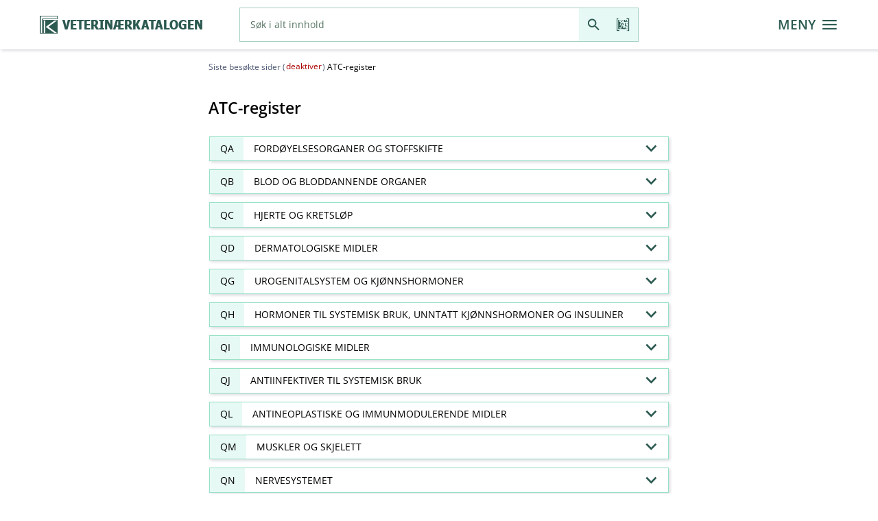

--- FILE ---
content_type: text/html;charset=UTF-8
request_url: https://www.felleskatalogen.no/medisin-vet/atc-register/;jsessionid=1KEWPPmL44LWpLEUpyJK8XbvbT8EmoOYMvY6w56V.fkweb-live-fkweb-live-5c57d57f7-z7fm5
body_size: 17378
content:
<!doctype html>
<html lang="no">
 <head>
  <meta charset="UTF-8">
  <meta http-equiv="X-UA-Compatible" content="IE=edge,chrome=1">
  <meta content="IE=edge,chrome=1" http-equiv="X-UA-Compatible">
  <meta content="text/html; charset=UTF-8" http-equiv="Content-Type">
  <meta content="no_NO, no" name="Content-Language">
  <meta content="yes" name="apple-mobile-web-app-capable">
  <meta content="telephone=no" name="format-detection">
  <meta content="width=device-width" name="viewport">
  <meta content="FELLESKATALOGEN" name="author">
  <link rel="apple-touch-icon" href="/resources/image/fk-logo-icon-f63fac106422b12d6e1d33e4866b7523.png;jsessionid=36DXdqAPBGO_9DND0c5A-aJgKPlfzM_6w_LXwzpx.fkweb-live-fkweb-live-56754cd68d-gj746">
  <link rel="shortcut icon" href="/resources/image/favicon-3e1c9cb15db9d84eb76955e8fa816763.ico;jsessionid=36DXdqAPBGO_9DND0c5A-aJgKPlfzM_6w_LXwzpx.fkweb-live-fkweb-live-56754cd68d-gj746" type="image/x-icon">
  <link rel="icon" href="/resources/image/favicon-3e1c9cb15db9d84eb76955e8fa816763.ico;jsessionid=36DXdqAPBGO_9DND0c5A-aJgKPlfzM_6w_LXwzpx.fkweb-live-fkweb-live-56754cd68d-gj746" type="image/x-icon">
  <link rel="canonical" href="/medisin-vet/atc-register/">
  <meta name="robots" content="index, follow">
  <meta name="googlebot" content="index, follow">
  <meta name="verify-v1" content="ih0yzSQJSe+GdBbpOMFbz+HXsT6cmlB4xw6F4SW2mCs=">
  <meta name="google-site-verification" content="p0cDOlXJC5udKQ08gaK5X63hC7NDEYvqkadmeH6GmME">
  <title>ATC-register - Veterinærkatalogen</title>
  <meta name="description" content="ATC-register - alfabetisk oversikt">
  <script>
      window.parameterObjects = [
          "requestParameters",
          "requestUrls"
      ];
  </script>
  <script>
      window.printStyles = [
          "/resources/dist/components.min.css",
          "/resources/dist/styles.min.css",
          "/resources/dist/print.min.css"
      ];
      window.printStylesLegacy = [
          "/resources/dist/components.min.css",
          "/resources/dist/component-legacy.min.css",
          "/resources/dist/styles.min.css",
          "/resources/dist/styles-legacy.min.css",
          "/resources/dist/print.min.css"
      ];
  </script>
  <script>

      window.requestUrls = {
          "serverUrl": "",
          "contextUrl": "\/medisin-vet",
          "streamServerPath": "https:\/\/www.felleskatalogen.no\/media",
          "searchUrl": "\/medisin-vet\/internsok",
          "ordbokREST": "\/medisin-vet\/rest\/ordbok",
          "nlhREST": "\/medisin-vet\/rest\/nlh",
          "apotekPredictiveREST": "\/medisin-vet\/rest\/apotek\/internsok",
          "apotekSearchUrl": "\/medisin-vet\/apotek\/internsok",
          "predictiveREST": "\/medisin-vet\/rest\/internsok",
          "antidopingPredictiveREST": "\/medisin-vet\/rest\/doping",
          "antidopingSearchUrl": "\/medisin-vet\/doping",
          "piaBegrepPredictiveREST": "\/medisin-vet\/rest\/identifikasjon",
          "interactionPredictiveREST": "\/medisin-vet\/rest\/interaksjon",
          "bivirkningOrganklassePredictiveREST": "\/medisin-vet\/rest\/bivirkning-sok\/organklasse",
          "bivirkningPreparatePredictiveREST": "\/medisin-vet\/rest\/bivirkning-sok\/preparate",
          "bivirkningPreparateBarcodeREST": "\/medisin-vet\/rest\/bivirkning-sok\/code",
          "risikoPreparatePredictiveREST": "\/medisin-vet\/rest\/risikolegemidler-sok\/preparate",
          "forgiftningREST": "\/medisin-vet\/rest\/forgiftninger",
          "atcREST": "\/medisin-vet\/rest\/atc-register",
          "forgiftningAtcREST": "\/medisin-vet\/rest\/forgiftninger\/atc",
          "miljoAtcREST": "\/medisin-vet\/rest\/miljo\/atc",
          "formelAtcREST": "\/medisin-vet\/rest\/formelregister",
          "videoREST": "\/medisin-vet\/film\/",
          "audioREST": "\/medisin-vet\/audio\/",
          "pkvREST": "\/medisin-vet\/rest\/pasienter",
          "pkvPredictiveREST": "\/medisin-vet\/rest\/pkv\/internsok",
          "ammingKategoriURL": "\/medisin-vet\/amming\/om?avsnitt=gk-08-amming-5674",
          "barcodeScanREST": "\/medisin-vet\/rest\/pasienter",
          "slideshowREST": "\/medisin-vet\/bildefremvisning",
          "tipsURL": "\/medisin-vet\/rest\/tips",
          "tjenesterUrl": "\/tjenester"
      };
  </script>
  <script>

      window.requestParameters = {
          "isIE": false,
          "isVet": true,
          "mapsEnabled": true,
          "googleApiKey": "AIzaSyC6lLkIRxC-5jLytmmuy0Qbu5vWpDAhwwY",
          "leseWebLicence": "lkdsf87645asdf",
          "filmsEnabled": true,
          "soundsEnabled": true,
          "googleAnalyticsEnabled": true,
          "googleAnalyticsId": "G-C0DLWVZSPS",
          "domainName": "felleskatalogen.no",
          "errorCode": null,
          "avsnitt": null,
          "highlightRegExp": null,
          "highlight": 1,
          "begrep":  1,
          "printFontSize": 10,
          "linkState": 1,
          "deltaXmlSelector": ".deltaxml-difference-container:visible",
          "logLevel": "DEBUG",
          "uploadFileSize": 10000000,
          "uploadFileQuantity": 5
      };
  </script>
  <script>

      window.I18N = {
          "buttonBack": "Tilbake",
          "noVideoInOfflineModeText": "Videoinnhold er kun tilgjengelig i online-modus",
          "noAudioInOfflineModeText": "Audioinnhold er kun tilgjengelig i online-modus",
          "noFileSelected": "No selected file to upload",
          "callConfirm": "Ring dette nummeret?",
          "externalOpenConfirm": "Du forlater n\u00E5 Felleskatalogens nettside, og overf\u00F8res til legemiddelprodusentens omtale av legemidlet. \nInformasjonen er beregnet for helsepersonell. Vil du fortsette?",
          "virkestoff": "(virkestoff)",
          "virkestoffForm": "??lbl.link.type.virkestoff.form_en_US??",
          "virkestoffFormStyrke": "(virkestoff-form-styrke)",
          "begrep": "(bruksomr\u00E5de)",
          "indikasjon": "(indikasjon)",
          "place": "(place)",
          "area": "(area)",
          "noResult":  "Ingen treff",
          "dopingGREEN": "Ikke forbudt",
          "dopingRED": "Forbudt \u00E5 bruke",
          "dopingYELLOW": "Forbudt med visse unntak\/restriksjoner",
          "dopingNOT_SPECIFIED": "Dopingklassifisering forel\u00F8pig",
          "godkjenningsfritak": "(godkjenningsfritak)",
          "graviditetTabellDokumentasjon": "??graviditet.tabell.dokumentasjon_en_US??",
          "ammingTabellDescr": "Overgang til morsmelk angis som minimal (< 2 %), liten (2-5 %), moderat (5-10 %) eller h\u00F8y (10-50 %) basert p\u00E5 fraksjon av morens dose\/kg kroppsvekt som barnet tilf\u00F8res. (Barnets relative dose.) Over 3-4 ukers bruk ansees som langtidsbehandling.",
          "closeButton": "LUKK",
          "cancelButton": "AVBRYT",
          "deleteButton": "T\u00F8m",
          "reloadButton": "Reload",
          "sendButton": "Send",
          "searchButton": "S\u00F8k",
          "printButton": "Utskrift",
          "saveButton": "Lagre",
          "okButton": "OK",
          "modalAnchor": "Start av den modale kroppen",
          "fjern": "FJERN",
          "bardodeNotFound": "Strekkoden er ikke gjenkjent.",
          "bardodeNotIdentified": "Strekkoden ble ikke gjenkjent. Vennligst pr\u00F8v igjen.",
          "bardodeDialogTitle": "Skann kode p\u00E5 pakning",
          "predictiveClosed": "Autofullf\u00F8ring lukket",
          "predictiveOpened": "Autofullf\u00F8ring har forslag\u00A0",
          "predictiveControlls": "N\u00E5r autofullf\u00F8ring har forslag, bruk opp og ned piler for \u00E5 navigere mellom forslagene og enter for \u00E5 velge, bruk escape for \u00E5 lukke, bruk tab for \u00E5 g\u00E5 til s\u00F8ke-knappen, og velge forslaget som er fokusert. Ved bruk av ber\u00F8ringsskjerm, utforsk ved ber\u00F8ring eller ved sveipende bevegelse.",
          "selectClosed": "Valg lukket",
          "selectOpened": "Valg har forslag\u00A0",
          "selectControlls": "Bruk opp og ned piler for \u00E5 navigere mellom forslagene og enter for \u00E5 velge, bruk escape for \u00E5 lukke, bruk tab for \u00E5 g\u00E5 til s\u00F8ke-knappen, og velge forslaget som er fokusert. Ved bruk av ber\u00F8ringsskjerm, utforsk ved ber\u00F8ring eller ved sveipende bevegelse.",
          "kompleteText": "Komplett Felleskatalogtekst",
          "tipsFacebook": "Tips en venn p\u00E5 Facebook",
          "tipsTwitter": "Tips en venn p\u00E5 Twitter",
          "tipsEmail": "Tips en venn p\u00E5 e-post",
          "tipsEmailFromField": "Fra (e-postadresse)*",
          "tipsEmailToField": "Til (e-postadresse)*",
          "tipsMessage": "Melding*",
          "tipsCaptcha": "Angi bildetekst*",
          "settingsOrdbok": "Tillat ordforklaring ",
          "settingsBivirkningOrder": "Husk sortering etter Frekvens",
          "settingsPrintFontSizeStatus": "Endre skriftst\u00F8rrelse p\u00E5 utskrift",
          "settingsPrintFont": "Angi skriftst\u00F8rrelse mellom 6 og 15",
          "printFontSizeError":  "Skriftst\u00F8rrelse m\u00E5 v\u00E6re mellom 6 og 15 pkt.",
          "printFailed": "Feil ved utskrift.",
          "settingsBreadcrumb": "Siste bes\u00F8kte sider",
          "gpsError": "Kan ikke finne din n\u00E5v\u00E6rende posisjon.",
          "gpsServiceError": "Geografisk lokalisering st\u00F8ttes ikke av denne nettleseren.",
          "readSection": "Les avsnitt",
          "stopSection": "Stopp opplesing",
          "uploadFileSizeError": "Kan ikke laste opp st\u00F8rre fil enn 10 MB",
          "uploadFileQuantityError": "Kan ikke laste opp mer enn 5 filer",
          "interaksjonBivirkningEnabled":"KJ\u00D8R BIVIRKNINGSS\u00D8K",
          "interaksjonBivirkningDisabled":"Bivirkningss\u00F8k kan ikke kj\u00F8res, da det er lagt til s\u00F8keinput manuelt i interaksjonsanalysen. Fjern manuelt innlagt s\u00F8keinput for \u00E5 kj\u00F8re bivirkningss\u00F8k.",
          "interaksjonRisikoEnabled":"KJ\u00D8R RISIKOLEGEMIDLE",
          "interaksjonRisikoDisabled":"Risikolegemidle kan ikke kj\u00F8res, da det er lagt til s\u00F8keinput manuelt i interaksjonsanalysen. Fjern manuelt innlagt s\u00F8keinput for \u00E5 kj\u00F8re bivirkningss\u00F8k."
      };
  </script>
  <link rel="stylesheet" type="text/css" href="/resources/dist/components.min-fe0239c9ce4a32bc703fb421dd158d76.css;jsessionid=36DXdqAPBGO_9DND0c5A-aJgKPlfzM_6w_LXwzpx.fkweb-live-fkweb-live-56754cd68d-gj746">
  <link rel="stylesheet" type="text/css" href="/resources/dist/fonts-842bd8773d6363d1083253a53785d5aa.css;jsessionid=36DXdqAPBGO_9DND0c5A-aJgKPlfzM_6w_LXwzpx.fkweb-live-fkweb-live-56754cd68d-gj746">
  <link rel="stylesheet" type="text/css" href="/resources/dist/styles.min-71577136494d5417890bbd4ae5a40019.css;jsessionid=36DXdqAPBGO_9DND0c5A-aJgKPlfzM_6w_LXwzpx.fkweb-live-fkweb-live-56754cd68d-gj746">
  <script>

       var pageLoaderConfig = {
           animationLogic: 'fixed',
           showAnimation: false
       };
  </script><!--new relic-->
  <script type="text/javascript">
      ;window.NREUM||(NREUM={});NREUM.init={distributed_tracing:{enabled:true},privacy:{cookies_enabled:true}};
      window.NREUM||(NREUM={}),__nr_require=function(t,e,n){function r(n){if(!e[n]){var o=e[n]={exports:{}};t[n][0].call(o.exports,function(e){var o=t[n][1][e];return r(o||e)},o,o.exports)}return e[n].exports}if("function"==typeof __nr_require)return __nr_require;for(var o=0;o<n.length;o++)r(n[o]);return r}({1:[function(t,e,n){function r(t){try{s.console&&console.log(t)}catch(e){}}var o,i=t("ee"),a=t(29),s={};try{o=localStorage.getItem("__nr_flags").split(","),console&&"function"==typeof console.log&&(s.console=!0,o.indexOf("dev")!==-1&&(s.dev=!0),o.indexOf("nr_dev")!==-1&&(s.nrDev=!0))}catch(c){}s.nrDev&&i.on("internal-error",function(t){r(t.stack)}),s.dev&&i.on("fn-err",function(t,e,n){r(n.stack)}),s.dev&&(r("NR AGENT IN DEVELOPMENT MODE"),r("flags: "+a(s,function(t,e){return t}).join(", ")))},{}],2:[function(t,e,n){function r(t,e,n,r,s){try{l?l-=1:o(s||new UncaughtException(t,e,n),!0)}catch(f){try{i("ierr",[f,c.now(),!0])}catch(d){}}return"function"==typeof u&&u.apply(this,a(arguments))}function UncaughtException(t,e,n){this.message=t||"Uncaught error with no additional information",this.sourceURL=e,this.line=n}function o(t,e){var n=e?null:c.now();i("err",[t,n])}var i=t("handle"),a=t(30),s=t("ee"),c=t("loader"),f=t("gos"),u=window.onerror,d=!1,p="nr@seenError";if(!c.disabled){var l=0;c.features.err=!0,t(1),window.onerror=r;try{throw new Error}catch(h){"stack"in h&&(t(13),t(12),"addEventListener"in window&&t(6),c.xhrWrappable&&t(14),d=!0)}s.on("fn-start",function(t,e,n){d&&(l+=1)}),s.on("fn-err",function(t,e,n){d&&!n[p]&&(f(n,p,function(){return!0}),this.thrown=!0,o(n))}),s.on("fn-end",function(){d&&!this.thrown&&l>0&&(l-=1)}),s.on("internal-error",function(t){i("ierr",[t,c.now(),!0])})}},{}],3:[function(t,e,n){var r=t("loader");r.disabled||(r.features.ins=!0)},{}],4:[function(t,e,n){function r(){L++,C=g.hash,this[u]=y.now()}function o(){L--,g.hash!==C&&i(0,!0);var t=y.now();this[h]=~~this[h]+t-this[u],this[d]=t}function i(t,e){E.emit("newURL",[""+g,e])}function a(t,e){t.on(e,function(){this[e]=y.now()})}var s="-start",c="-end",f="-body",u="fn"+s,d="fn"+c,p="cb"+s,l="cb"+c,h="jsTime",m="fetch",v="addEventListener",w=window,g=w.location,y=t("loader");if(w[v]&&y.xhrWrappable&&!y.disabled){var x=t(10),b=t(11),E=t(8),R=t(6),O=t(13),S=t(7),N=t(14),M=t(9),P=t("ee"),T=P.get("tracer");t(16),y.features.spa=!0;var C,L=0;P.on(u,r),b.on(p,r),M.on(p,r),P.on(d,o),b.on(l,o),M.on(l,o),P.buffer([u,d,"xhr-done","xhr-resolved"]),R.buffer([u]),O.buffer(["setTimeout"+c,"clearTimeout"+s,u]),N.buffer([u,"new-xhr","send-xhr"+s]),S.buffer([m+s,m+"-done",m+f+s,m+f+c]),E.buffer(["newURL"]),x.buffer([u]),b.buffer(["propagate",p,l,"executor-err","resolve"+s]),T.buffer([u,"no-"+u]),M.buffer(["new-jsonp","cb-start","jsonp-error","jsonp-end"]),a(N,"send-xhr"+s),a(P,"xhr-resolved"),a(P,"xhr-done"),a(S,m+s),a(S,m+"-done"),a(M,"new-jsonp"),a(M,"jsonp-end"),a(M,"cb-start"),E.on("pushState-end",i),E.on("replaceState-end",i),w[v]("hashchange",i,!0),w[v]("load",i,!0),w[v]("popstate",function(){i(0,L>1)},!0)}},{}],5:[function(t,e,n){function r(t){}if(window.performance&&window.performance.timing&&window.performance.getEntriesByType){var o=t("ee"),i=t("handle"),a=t(13),s=t(12),c="learResourceTimings",f="addEventListener",u="resourcetimingbufferfull",d="bstResource",p="resource",l="-start",h="-end",m="fn"+l,v="fn"+h,w="bstTimer",g="pushState",y=t("loader");if(!y.disabled){y.features.stn=!0,t(8),"addEventListener"in window&&t(6);var x=NREUM.o.EV;o.on(m,function(t,e){var n=t[0];n instanceof x&&(this.bstStart=y.now())}),o.on(v,function(t,e){var n=t[0];n instanceof x&&i("bst",[n,e,this.bstStart,y.now()])}),a.on(m,function(t,e,n){this.bstStart=y.now(),this.bstType=n}),a.on(v,function(t,e){i(w,[e,this.bstStart,y.now(),this.bstType])}),s.on(m,function(){this.bstStart=y.now()}),s.on(v,function(t,e){i(w,[e,this.bstStart,y.now(),"requestAnimationFrame"])}),o.on(g+l,function(t){this.time=y.now(),this.startPath=location.pathname+location.hash}),o.on(g+h,function(t){i("bstHist",[location.pathname+location.hash,this.startPath,this.time])}),f in window.performance&&(window.performance["c"+c]?window.performance[f](u,function(t){i(d,[window.performance.getEntriesByType(p)]),window.performance["c"+c]()},!1):window.performance[f]("webkit"+u,function(t){i(d,[window.performance.getEntriesByType(p)]),window.performance["webkitC"+c]()},!1)),document[f]("scroll",r,{passive:!0}),document[f]("keypress",r,!1),document[f]("click",r,!1)}}},{}],6:[function(t,e,n){function r(t){for(var e=t;e&&!e.hasOwnProperty(u);)e=Object.getPrototypeOf(e);e&&o(e)}function o(t){s.inPlace(t,[u,d],"-",i)}function i(t,e){return t[1]}var a=t("ee").get("events"),s=t("wrap-function")(a,!0),c=t("gos"),f=XMLHttpRequest,u="addEventListener",d="removeEventListener";e.exports=a,"getPrototypeOf"in Object?(r(document),r(window),r(f.prototype)):f.prototype.hasOwnProperty(u)&&(o(window),o(f.prototype)),a.on(u+"-start",function(t,e){var n=t[1],r=c(n,"nr@wrapped",function(){function t(){if("function"==typeof n.handleEvent)return n.handleEvent.apply(n,arguments)}var e={object:t,"function":n}[typeof n];return e?s(e,"fn-",null,e.name||"anonymous"):n});this.wrapped=t[1]=r}),a.on(d+"-start",function(t){t[1]=this.wrapped||t[1]})},{}],7:[function(t,e,n){function r(t,e,n){var r=t[e];"function"==typeof r&&(t[e]=function(){var t=i(arguments),e={};o.emit(n+"before-start",[t],e);var a;e[m]&&e[m].dt&&(a=e[m].dt);var s=r.apply(this,t);return o.emit(n+"start",[t,a],s),s.then(function(t){return o.emit(n+"end",[null,t],s),t},function(t){throw o.emit(n+"end",[t],s),t})})}var o=t("ee").get("fetch"),i=t(30),a=t(29);e.exports=o;var s=window,c="fetch-",f=c+"body-",u=["arrayBuffer","blob","json","text","formData"],d=s.Request,p=s.Response,l=s.fetch,h="prototype",m="nr@context";d&&p&&l&&(a(u,function(t,e){r(d[h],e,f),r(p[h],e,f)}),r(s,"fetch",c),o.on(c+"end",function(t,e){var n=this;if(e){var r=e.headers.get("content-length");null!==r&&(n.rxSize=r),o.emit(c+"done",[null,e],n)}else o.emit(c+"done",[t],n)}))},{}],8:[function(t,e,n){var r=t("ee").get("history"),o=t("wrap-function")(r);e.exports=r;var i=window.history&&window.history.constructor&&window.history.constructor.prototype,a=window.history;i&&i.pushState&&i.replaceState&&(a=i),o.inPlace(a,["pushState","replaceState"],"-")},{}],9:[function(t,e,n){function r(t){function e(){c.emit("jsonp-end",[],p),t.removeEventListener("load",e,!1),t.removeEventListener("error",n,!1)}function n(){c.emit("jsonp-error",[],p),c.emit("jsonp-end",[],p),t.removeEventListener("load",e,!1),t.removeEventListener("error",n,!1)}var r=t&&"string"==typeof t.nodeName&&"script"===t.nodeName.toLowerCase();if(r){var o="function"==typeof t.addEventListener;if(o){var a=i(t.src);if(a){var u=s(a),d="function"==typeof u.parent[u.key];if(d){var p={};f.inPlace(u.parent,[u.key],"cb-",p),t.addEventListener("load",e,!1),t.addEventListener("error",n,!1),c.emit("new-jsonp",[t.src],p)}}}}}function o(){return"addEventListener"in window}function i(t){var e=t.match(u);return e?e[1]:null}function a(t,e){var n=t.match(p),r=n[1],o=n[3];return o?a(o,e[r]):e[r]}function s(t){var e=t.match(d);return e&&e.length>=3?{key:e[2],parent:a(e[1],window)}:{key:t,parent:window}}var c=t("ee").get("jsonp"),f=t("wrap-function")(c);if(e.exports=c,o()){var u=/[?&](?:callback|cb)=([^&#]+)/,d=/(.*)\.([^.]+)/,p=/^(\w+)(\.|$)(.*)$/,l=["appendChild","insertBefore","replaceChild"];Node&&Node.prototype&&Node.prototype.appendChild?f.inPlace(Node.prototype,l,"dom-"):(f.inPlace(HTMLElement.prototype,l,"dom-"),f.inPlace(HTMLHeadElement.prototype,l,"dom-"),f.inPlace(HTMLBodyElement.prototype,l,"dom-")),c.on("dom-start",function(t){r(t[0])})}},{}],10:[function(t,e,n){var r=t("ee").get("mutation"),o=t("wrap-function")(r),i=NREUM.o.MO;e.exports=r,i&&(window.MutationObserver=function(t){return this instanceof i?new i(o(t,"fn-")):i.apply(this,arguments)},MutationObserver.prototype=i.prototype)},{}],11:[function(t,e,n){function r(t){var e=i.context(),n=s(t,"executor-",e,null,!1),r=new f(n);return i.context(r).getCtx=function(){return e},r}var o=t("wrap-function"),i=t("ee").get("promise"),a=t("ee").getOrSetContext,s=o(i),c=t(29),f=NREUM.o.PR;e.exports=i,f&&(window.Promise=r,["all","race"].forEach(function(t){var e=f[t];f[t]=function(n){function r(t){return function(){i.emit("propagate",[null,!o],a,!1,!1),o=o||!t}}var o=!1;c(n,function(e,n){Promise.resolve(n).then(r("all"===t),r(!1))});var a=e.apply(f,arguments),s=f.resolve(a);return s}}),["resolve","reject"].forEach(function(t){var e=f[t];f[t]=function(t){var n=e.apply(f,arguments);return t!==n&&i.emit("propagate",[t,!0],n,!1,!1),n}}),f.prototype["catch"]=function(t){return this.then(null,t)},f.prototype=Object.create(f.prototype,{constructor:{value:r}}),c(Object.getOwnPropertyNames(f),function(t,e){try{r[e]=f[e]}catch(n){}}),o.wrapInPlace(f.prototype,"then",function(t){return function(){var e=this,n=o.argsToArray.apply(this,arguments),r=a(e);r.promise=e,n[0]=s(n[0],"cb-",r,null,!1),n[1]=s(n[1],"cb-",r,null,!1);var c=t.apply(this,n);return r.nextPromise=c,i.emit("propagate",[e,!0],c,!1,!1),c}}),i.on("executor-start",function(t){t[0]=s(t[0],"resolve-",this,null,!1),t[1]=s(t[1],"resolve-",this,null,!1)}),i.on("executor-err",function(t,e,n){t[1](n)}),i.on("cb-end",function(t,e,n){i.emit("propagate",[n,!0],this.nextPromise,!1,!1)}),i.on("propagate",function(t,e,n){this.getCtx&&!e||(this.getCtx=function(){if(t instanceof Promise)var e=i.context(t);return e&&e.getCtx?e.getCtx():this})}),r.toString=function(){return""+f})},{}],12:[function(t,e,n){var r=t("ee").get("raf"),o=t("wrap-function")(r),i="equestAnimationFrame";e.exports=r,o.inPlace(window,["r"+i,"mozR"+i,"webkitR"+i,"msR"+i],"raf-"),r.on("raf-start",function(t){t[0]=o(t[0],"fn-")})},{}],13:[function(t,e,n){function r(t,e,n){t[0]=a(t[0],"fn-",null,n)}function o(t,e,n){this.method=n,this.timerDuration=isNaN(t[1])?0:+t[1],t[0]=a(t[0],"fn-",this,n)}var i=t("ee").get("timer"),a=t("wrap-function")(i),s="setTimeout",c="setInterval",f="clearTimeout",u="-start",d="-";e.exports=i,a.inPlace(window,[s,"setImmediate"],s+d),a.inPlace(window,[c],c+d),a.inPlace(window,[f,"clearImmediate"],f+d),i.on(c+u,r),i.on(s+u,o)},{}],14:[function(t,e,n){function r(t,e){d.inPlace(e,["onreadystatechange"],"fn-",s)}function o(){var t=this,e=u.context(t);t.readyState>3&&!e.resolved&&(e.resolved=!0,u.emit("xhr-resolved",[],t)),d.inPlace(t,g,"fn-",s)}function i(t){y.push(t),h&&(b?b.then(a):v?v(a):(E=-E,R.data=E))}function a(){for(var t=0;t<y.length;t++)r([],y[t]);y.length&&(y=[])}function s(t,e){return e}function c(t,e){for(var n in t)e[n]=t[n];return e}t(6);var f=t("ee"),u=f.get("xhr"),d=t("wrap-function")(u),p=NREUM.o,l=p.XHR,h=p.MO,m=p.PR,v=p.SI,w="readystatechange",g=["onload","onerror","onabort","onloadstart","onloadend","onprogress","ontimeout"],y=[];e.exports=u;var x=window.XMLHttpRequest=function(t){var e=new l(t);try{u.emit("new-xhr",[e],e),e.addEventListener(w,o,!1)}catch(n){try{u.emit("internal-error",[n])}catch(r){}}return e};if(c(l,x),x.prototype=l.prototype,d.inPlace(x.prototype,["open","send"],"-xhr-",s),u.on("send-xhr-start",function(t,e){r(t,e),i(e)}),u.on("open-xhr-start",r),h){var b=m&&m.resolve();if(!v&&!m){var E=1,R=document.createTextNode(E);new h(a).observe(R,{characterData:!0})}}else f.on("fn-end",function(t){t[0]&&t[0].type===w||a()})},{}],15:[function(t,e,n){function r(t){if(!s(t))return null;var e=window.NREUM;if(!e.loader_config)return null;var n=(e.loader_config.accountID||"").toString()||null,r=(e.loader_config.agentID||"").toString()||null,f=(e.loader_config.trustKey||"").toString()||null;if(!n||!r)return null;var h=l.generateSpanId(),m=l.generateTraceId(),v=Date.now(),w={spanId:h,traceId:m,timestamp:v};return(t.sameOrigin||c(t)&&p())&&(w.traceContextParentHeader=o(h,m),w.traceContextStateHeader=i(h,v,n,r,f)),(t.sameOrigin&&!u()||!t.sameOrigin&&c(t)&&d())&&(w.newrelicHeader=a(h,m,v,n,r,f)),w}function o(t,e){return"00-"+e+"-"+t+"-01"}function i(t,e,n,r,o){var i=0,a="",s=1,c="",f="";return o+"@nr="+i+"-"+s+"-"+n+"-"+r+"-"+t+"-"+a+"-"+c+"-"+f+"-"+e}function a(t,e,n,r,o,i){var a="btoa"in window&&"function"==typeof window.btoa;if(!a)return null;var s={v:[0,1],d:{ty:"Browser",ac:r,ap:o,id:t,tr:e,ti:n}};return i&&r!==i&&(s.d.tk=i),btoa(JSON.stringify(s))}function s(t){return f()&&c(t)}function c(t){var e=!1,n={};if("init"in NREUM&&"distributed_tracing"in NREUM.init&&(n=NREUM.init.distributed_tracing),t.sameOrigin)e=!0;else if(n.allowed_origins instanceof Array)for(var r=0;r<n.allowed_origins.length;r++){var o=h(n.allowed_origins[r]);if(t.hostname===o.hostname&&t.protocol===o.protocol&&t.port===o.port){e=!0;break}}return e}function f(){return"init"in NREUM&&"distributed_tracing"in NREUM.init&&!!NREUM.init.distributed_tracing.enabled}function u(){return"init"in NREUM&&"distributed_tracing"in NREUM.init&&!!NREUM.init.distributed_tracing.exclude_newrelic_header}function d(){return"init"in NREUM&&"distributed_tracing"in NREUM.init&&NREUM.init.distributed_tracing.cors_use_newrelic_header!==!1}function p(){return"init"in NREUM&&"distributed_tracing"in NREUM.init&&!!NREUM.init.distributed_tracing.cors_use_tracecontext_headers}var l=t(26),h=t(17);e.exports={generateTracePayload:r,shouldGenerateTrace:s}},{}],16:[function(t,e,n){function r(t){var e=this.params,n=this.metrics;if(!this.ended){this.ended=!0;for(var r=0;r<p;r++)t.removeEventListener(d[r],this.listener,!1);e.aborted||(n.duration=a.now()-this.startTime,this.loadCaptureCalled||4!==t.readyState?null==e.status&&(e.status=0):i(this,t),n.cbTime=this.cbTime,u.emit("xhr-done",[t],t),s("xhr",[e,n,this.startTime]))}}function o(t,e){var n=c(e),r=t.params;r.host=n.hostname+":"+n.port,r.pathname=n.pathname,t.parsedOrigin=n,t.sameOrigin=n.sameOrigin}function i(t,e){t.params.status=e.status;var n=v(e,t.lastSize);if(n&&(t.metrics.rxSize=n),t.sameOrigin){var r=e.getResponseHeader("X-NewRelic-App-Data");r&&(t.params.cat=r.split(", ").pop())}t.loadCaptureCalled=!0}var a=t("loader");if(a.xhrWrappable&&!a.disabled){var s=t("handle"),c=t(17),f=t(15).generateTracePayload,u=t("ee"),d=["load","error","abort","timeout"],p=d.length,l=t("id"),h=t(22),m=t(21),v=t(18),w=NREUM.o.REQ,g=window.XMLHttpRequest;a.features.xhr=!0,t(14),t(7),u.on("new-xhr",function(t){var e=this;e.totalCbs=0,e.called=0,e.cbTime=0,e.end=r,e.ended=!1,e.xhrGuids={},e.lastSize=null,e.loadCaptureCalled=!1,e.params=this.params||{},e.metrics=this.metrics||{},t.addEventListener("load",function(n){i(e,t)},!1),h&&(h>34||h<10)||window.opera||t.addEventListener("progress",function(t){e.lastSize=t.loaded},!1)}),u.on("open-xhr-start",function(t){this.params={method:t[0]},o(this,t[1]),this.metrics={}}),u.on("open-xhr-end",function(t,e){"loader_config"in NREUM&&"xpid"in NREUM.loader_config&&this.sameOrigin&&e.setRequestHeader("X-NewRelic-ID",NREUM.loader_config.xpid);var n=f(this.parsedOrigin);if(n){var r=!1;n.newrelicHeader&&(e.setRequestHeader("newrelic",n.newrelicHeader),r=!0),n.traceContextParentHeader&&(e.setRequestHeader("traceparent",n.traceContextParentHeader),n.traceContextStateHeader&&e.setRequestHeader("tracestate",n.traceContextStateHeader),r=!0),r&&(this.dt=n)}}),u.on("send-xhr-start",function(t,e){var n=this.metrics,r=t[0],o=this;if(n&&r){var i=m(r);i&&(n.txSize=i)}this.startTime=a.now(),this.listener=function(t){try{"abort"!==t.type||o.loadCaptureCalled||(o.params.aborted=!0),("load"!==t.type||o.called===o.totalCbs&&(o.onloadCalled||"function"!=typeof e.onload))&&o.end(e)}catch(n){try{u.emit("internal-error",[n])}catch(r){}}};for(var s=0;s<p;s++)e.addEventListener(d[s],this.listener,!1)}),u.on("xhr-cb-time",function(t,e,n){this.cbTime+=t,e?this.onloadCalled=!0:this.called+=1,this.called!==this.totalCbs||!this.onloadCalled&&"function"==typeof n.onload||this.end(n)}),u.on("xhr-load-added",function(t,e){var n=""+l(t)+!!e;this.xhrGuids&&!this.xhrGuids[n]&&(this.xhrGuids[n]=!0,this.totalCbs+=1)}),u.on("xhr-load-removed",function(t,e){var n=""+l(t)+!!e;this.xhrGuids&&this.xhrGuids[n]&&(delete this.xhrGuids[n],this.totalCbs-=1)}),u.on("addEventListener-end",function(t,e){e instanceof g&&"load"===t[0]&&u.emit("xhr-load-added",[t[1],t[2]],e)}),u.on("removeEventListener-end",function(t,e){e instanceof g&&"load"===t[0]&&u.emit("xhr-load-removed",[t[1],t[2]],e)}),u.on("fn-start",function(t,e,n){e instanceof g&&("onload"===n&&(this.onload=!0),("load"===(t[0]&&t[0].type)||this.onload)&&(this.xhrCbStart=a.now()))}),u.on("fn-end",function(t,e){this.xhrCbStart&&u.emit("xhr-cb-time",[a.now()-this.xhrCbStart,this.onload,e],e)}),u.on("fetch-before-start",function(t){function e(t,e){var n=!1;return e.newrelicHeader&&(t.set("newrelic",e.newrelicHeader),n=!0),e.traceContextParentHeader&&(t.set("traceparent",e.traceContextParentHeader),e.traceContextStateHeader&&t.set("tracestate",e.traceContextStateHeader),n=!0),n}var n,r=t[1]||{};"string"==typeof t[0]?n=t[0]:t[0]&&t[0].url?n=t[0].url:window.URL&&t[0]&&t[0]instanceof URL&&(n=t[0].href),n&&(this.parsedOrigin=c(n),this.sameOrigin=this.parsedOrigin.sameOrigin);var o=f(this.parsedOrigin);if(o&&(o.newrelicHeader||o.traceContextParentHeader))if("string"==typeof t[0]||window.URL&&t[0]&&t[0]instanceof URL){var i={};for(var a in r)i[a]=r[a];i.headers=new Headers(r.headers||{}),e(i.headers,o)&&(this.dt=o),t.length>1?t[1]=i:t.push(i)}else t[0]&&t[0].headers&&e(t[0].headers,o)&&(this.dt=o)}),u.on("fetch-start",function(t,e){this.params={},this.metrics={},this.startTime=a.now(),t.length>=1&&(this.target=t[0]),t.length>=2&&(this.opts=t[1]);var n,r=this.opts||{},i=this.target;"string"==typeof i?n=i:"object"==typeof i&&i instanceof w?n=i.url:window.URL&&"object"==typeof i&&i instanceof URL&&(n=i.href),o(this,n);var s=(""+(i&&i instanceof w&&i.method||r.method||"GET")).toUpperCase();this.params.method=s,this.txSize=m(r.body)||0}),u.on("fetch-done",function(t,e){this.params||(this.params={}),this.params.status=e?e.status:0;var n;"string"==typeof this.rxSize&&this.rxSize.length>0&&(n=+this.rxSize);var r={txSize:this.txSize,rxSize:n,duration:a.now()-this.startTime};s("xhr",[this.params,r,this.startTime])})}},{}],17:[function(t,e,n){var r={};e.exports=function(t){if(t in r)return r[t];var e=document.createElement("a"),n=window.location,o={};e.href=t,o.port=e.port;var i=e.href.split("://");!o.port&&i[1]&&(o.port=i[1].split("/")[0].split("@").pop().split(":")[1]),o.port&&"0"!==o.port||(o.port="https"===i[0]?"443":"80"),o.hostname=e.hostname||n.hostname,o.pathname=e.pathname,o.protocol=i[0],"/"!==o.pathname.charAt(0)&&(o.pathname="/"+o.pathname);var a=!e.protocol||":"===e.protocol||e.protocol===n.protocol,s=e.hostname===document.domain&&e.port===n.port;return o.sameOrigin=a&&(!e.hostname||s),"/"===o.pathname&&(r[t]=o),o}},{}],18:[function(t,e,n){function r(t,e){var n=t.responseType;return"json"===n&&null!==e?e:"arraybuffer"===n||"blob"===n||"json"===n?o(t.response):"text"===n||""===n||void 0===n?o(t.responseText):void 0}var o=t(21);e.exports=r},{}],19:[function(t,e,n){function r(){}function o(t,e,n){return function(){return i(t,[f.now()].concat(s(arguments)),e?null:this,n),e?void 0:this}}var i=t("handle"),a=t(29),s=t(30),c=t("ee").get("tracer"),f=t("loader"),u=NREUM;"undefined"==typeof window.newrelic&&(newrelic=u);var d=["setPageViewName","setCustomAttribute","setErrorHandler","finished","addToTrace","inlineHit","addRelease"],p="api-",l=p+"ixn-";a(d,function(t,e){u[e]=o(p+e,!0,"api")}),u.addPageAction=o(p+"addPageAction",!0),u.setCurrentRouteName=o(p+"routeName",!0),e.exports=newrelic,u.interaction=function(){return(new r).get()};var h=r.prototype={createTracer:function(t,e){var n={},r=this,o="function"==typeof e;return i(l+"tracer",[f.now(),t,n],r),function(){if(c.emit((o?"":"no-")+"fn-start",[f.now(),r,o],n),o)try{return e.apply(this,arguments)}catch(t){throw c.emit("fn-err",[arguments,this,t],n),t}finally{c.emit("fn-end",[f.now()],n)}}}};a("actionText,setName,setAttribute,save,ignore,onEnd,getContext,end,get".split(","),function(t,e){h[e]=o(l+e)}),newrelic.noticeError=function(t,e){"string"==typeof t&&(t=new Error(t)),i("err",[t,f.now(),!1,e])}},{}],20:[function(t,e,n){function r(t){if(NREUM.init){for(var e=NREUM.init,n=t.split("."),r=0;r<n.length-1;r++)if(e=e[n[r]],"object"!=typeof e)return;return e=e[n[n.length-1]]}}e.exports={getConfiguration:r}},{}],21:[function(t,e,n){e.exports=function(t){if("string"==typeof t&&t.length)return t.length;if("object"==typeof t){if("undefined"!=typeof ArrayBuffer&&t instanceof ArrayBuffer&&t.byteLength)return t.byteLength;if("undefined"!=typeof Blob&&t instanceof Blob&&t.size)return t.size;if(!("undefined"!=typeof FormData&&t instanceof FormData))try{return JSON.stringify(t).length}catch(e){return}}}},{}],22:[function(t,e,n){var r=0,o=navigator.userAgent.match(/Firefox[\/\s](\d+\.\d+)/);o&&(r=+o[1]),e.exports=r},{}],23:[function(t,e,n){function r(){return s.exists&&performance.now?Math.round(performance.now()):(i=Math.max((new Date).getTime(),i))-a}function o(){return i}var i=(new Date).getTime(),a=i,s=t(31);e.exports=r,e.exports.offset=a,e.exports.getLastTimestamp=o},{}],24:[function(t,e,n){function r(t){return!(!t||!t.protocol||"file:"===t.protocol)}e.exports=r},{}],25:[function(t,e,n){function r(t,e){var n=t.getEntries();n.forEach(function(t){"first-paint"===t.name?d("timing",["fp",Math.floor(t.startTime)]):"first-contentful-paint"===t.name&&d("timing",["fcp",Math.floor(t.startTime)])})}function o(t,e){var n=t.getEntries();n.length>0&&d("lcp",[n[n.length-1]])}function i(t){t.getEntries().forEach(function(t){t.hadRecentInput||d("cls",[t])})}function a(t){if(t instanceof h&&!v){var e=Math.round(t.timeStamp),n={type:t.type};e<=p.now()?n.fid=p.now()-e:e>p.offset&&e<=Date.now()?(e-=p.offset,n.fid=p.now()-e):e=p.now(),v=!0,d("timing",["fi",e,n])}}function s(t){"hidden"===t&&d("pageHide",[p.now()])}if(!("init"in NREUM&&"page_view_timing"in NREUM.init&&"enabled"in NREUM.init.page_view_timing&&NREUM.init.page_view_timing.enabled===!1)){var c,f,u,d=t("handle"),p=t("loader"),l=t(28),h=NREUM.o.EV;if("PerformanceObserver"in window&&"function"==typeof window.PerformanceObserver){c=new PerformanceObserver(r);try{c.observe({entryTypes:["paint"]})}catch(m){}f=new PerformanceObserver(o);try{f.observe({entryTypes:["largest-contentful-paint"]})}catch(m){}u=new PerformanceObserver(i);try{u.observe({type:"layout-shift",buffered:!0})}catch(m){}}if("addEventListener"in document){var v=!1,w=["click","keydown","mousedown","pointerdown","touchstart"];w.forEach(function(t){document.addEventListener(t,a,!1)})}l(s)}},{}],26:[function(t,e,n){function r(){function t(){return e?15&e[n++]:16*Math.random()|0}var e=null,n=0,r=window.crypto||window.msCrypto;r&&r.getRandomValues&&(e=r.getRandomValues(new Uint8Array(31)));for(var o,i="xxxxxxxx-xxxx-4xxx-yxxx-xxxxxxxxxxxx",a="",s=0;s<i.length;s++)o=i[s],"x"===o?a+=t().toString(16):"y"===o?(o=3&t()|8,a+=o.toString(16)):a+=o;return a}function o(){return a(16)}function i(){return a(32)}function a(t){function e(){return n?15&n[r++]:16*Math.random()|0}var n=null,r=0,o=window.crypto||window.msCrypto;o&&o.getRandomValues&&Uint8Array&&(n=o.getRandomValues(new Uint8Array(31)));for(var i=[],a=0;a<t;a++)i.push(e().toString(16));return i.join("")}e.exports={generateUuid:r,generateSpanId:o,generateTraceId:i}},{}],27:[function(t,e,n){function r(t,e){if(!o)return!1;if(t!==o)return!1;if(!e)return!0;if(!i)return!1;for(var n=i.split("."),r=e.split("."),a=0;a<r.length;a++)if(r[a]!==n[a])return!1;return!0}var o=null,i=null,a=/Version\/(\S+)\s+Safari/;if(navigator.userAgent){var s=navigator.userAgent,c=s.match(a);c&&s.indexOf("Chrome")===-1&&s.indexOf("Chromium")===-1&&(o="Safari",i=c[1])}e.exports={agent:o,version:i,match:r}},{}],28:[function(t,e,n){function r(t){function e(){t(a&&document[a]?document[a]:document[o]?"hidden":"visible")}"addEventListener"in document&&i&&document.addEventListener(i,e,!1)}e.exports=r;var o,i,a;"undefined"!=typeof document.hidden?(o="hidden",i="visibilitychange",a="visibilityState"):"undefined"!=typeof document.msHidden?(o="msHidden",i="msvisibilitychange"):"undefined"!=typeof document.webkitHidden&&(o="webkitHidden",i="webkitvisibilitychange",a="webkitVisibilityState")},{}],29:[function(t,e,n){function r(t,e){var n=[],r="",i=0;for(r in t)o.call(t,r)&&(n[i]=e(r,t[r]),i+=1);return n}var o=Object.prototype.hasOwnProperty;e.exports=r},{}],30:[function(t,e,n){function r(t,e,n){e||(e=0),"undefined"==typeof n&&(n=t?t.length:0);for(var r=-1,o=n-e||0,i=Array(o<0?0:o);++r<o;)i[r]=t[e+r];return i}e.exports=r},{}],31:[function(t,e,n){e.exports={exists:"undefined"!=typeof window.performance&&window.performance.timing&&"undefined"!=typeof window.performance.timing.navigationStart}},{}],ee:[function(t,e,n){function r(){}function o(t){function e(t){return t&&t instanceof r?t:t?f(t,c,a):a()}function n(n,r,o,i,a){if(a!==!1&&(a=!0),!l.aborted||i){t&&a&&t(n,r,o);for(var s=e(o),c=m(n),f=c.length,u=0;u<f;u++)c[u].apply(s,r);var p=d[y[n]];return p&&p.push([x,n,r,s]),s}}function i(t,e){g[t]=m(t).concat(e)}function h(t,e){var n=g[t];if(n)for(var r=0;r<n.length;r++)n[r]===e&&n.splice(r,1)}function m(t){return g[t]||[]}function v(t){return p[t]=p[t]||o(n)}function w(t,e){l.aborted||u(t,function(t,n){e=e||"feature",y[n]=e,e in d||(d[e]=[])})}var g={},y={},x={on:i,addEventListener:i,removeEventListener:h,emit:n,get:v,listeners:m,context:e,buffer:w,abort:s,aborted:!1};return x}function i(t){return f(t,c,a)}function a(){return new r}function s(){(d.api||d.feature)&&(l.aborted=!0,d=l.backlog={})}var c="nr@context",f=t("gos"),u=t(29),d={},p={},l=e.exports=o();e.exports.getOrSetContext=i,l.backlog=d},{}],gos:[function(t,e,n){function r(t,e,n){if(o.call(t,e))return t[e];var r=n();if(Object.defineProperty&&Object.keys)try{return Object.defineProperty(t,e,{value:r,writable:!0,enumerable:!1}),r}catch(i){}return t[e]=r,r}var o=Object.prototype.hasOwnProperty;e.exports=r},{}],handle:[function(t,e,n){function r(t,e,n,r){o.buffer([t],r),o.emit(t,e,n)}var o=t("ee").get("handle");e.exports=r,r.ee=o},{}],id:[function(t,e,n){function r(t){var e=typeof t;return!t||"object"!==e&&"function"!==e?-1:t===window?0:a(t,i,function(){return o++})}var o=1,i="nr@id",a=t("gos");e.exports=r},{}],loader:[function(t,e,n){function r(){if(!S++){var t=O.info=NREUM.info,e=m.getElementsByTagName("script")[0];if(setTimeout(f.abort,3e4),!(t&&t.licenseKey&&t.applicationID&&e))return f.abort();c(E,function(e,n){t[e]||(t[e]=n)});var n=a();s("mark",["onload",n+O.offset],null,"api"),s("timing",["load",n]);var r=m.createElement("script");0===t.agent.indexOf("http://")||0===t.agent.indexOf("https://")?r.src=t.agent:r.src=l+"://"+t.agent,e.parentNode.insertBefore(r,e)}}function o(){"complete"===m.readyState&&i()}function i(){s("mark",["domContent",a()+O.offset],null,"api")}var a=t(23),s=t("handle"),c=t(29),f=t("ee"),u=t(27),d=t(24),p=t(20),l=p.getConfiguration("ssl")===!1?"http":"https",h=window,m=h.document,v="addEventListener",w="attachEvent",g=h.XMLHttpRequest,y=g&&g.prototype,x=!d(h.location);NREUM.o={ST:setTimeout,SI:h.setImmediate,CT:clearTimeout,XHR:g,REQ:h.Request,EV:h.Event,PR:h.Promise,MO:h.MutationObserver};var b=""+location,E={beacon:"bam.nr-data.net",errorBeacon:"bam.nr-data.net",agent:"js-agent.newrelic.com/nr-spa-1210.min.js"},R=g&&y&&y[v]&&!/CriOS/.test(navigator.userAgent),O=e.exports={offset:a.getLastTimestamp(),now:a,origin:b,features:{},xhrWrappable:R,userAgent:u,disabled:x};if(!x){t(19),t(25),m[v]?(m[v]("DOMContentLoaded",i,!1),h[v]("load",r,!1)):(m[w]("onreadystatechange",o),h[w]("onload",r)),s("mark",["firstbyte",a.getLastTimestamp()],null,"api");var S=0}},{}],"wrap-function":[function(t,e,n){function r(t,e){function n(e,n,r,c,f){function nrWrapper(){var i,a,u,p;try{a=this,i=d(arguments),u="function"==typeof r?r(i,a):r||{}}catch(l){o([l,"",[i,a,c],u],t)}s(n+"start",[i,a,c],u,f);try{return p=e.apply(a,i)}catch(h){throw s(n+"err",[i,a,h],u,f),h}finally{s(n+"end",[i,a,p],u,f)}}return a(e)?e:(n||(n=""),nrWrapper[p]=e,i(e,nrWrapper,t),nrWrapper)}function r(t,e,r,o,i){r||(r="");var s,c,f,u="-"===r.charAt(0);for(f=0;f<e.length;f++)c=e[f],s=t[c],a(s)||(t[c]=n(s,u?c+r:r,o,c,i))}function s(n,r,i,a){if(!h||e){var s=h;h=!0;try{t.emit(n,r,i,e,a)}catch(c){o([c,n,r,i],t)}h=s}}return t||(t=u),n.inPlace=r,n.flag=p,n}function o(t,e){e||(e=u);try{e.emit("internal-error",t)}catch(n){}}function i(t,e,n){if(Object.defineProperty&&Object.keys)try{var r=Object.keys(t);return r.forEach(function(n){Object.defineProperty(e,n,{get:function(){return t[n]},set:function(e){return t[n]=e,e}})}),e}catch(i){o([i],n)}for(var a in t)l.call(t,a)&&(e[a]=t[a]);return e}function a(t){return!(t&&t instanceof Function&&t.apply&&!t[p])}function s(t,e){var n=e(t);return n[p]=t,i(t,n,u),n}function c(t,e,n){var r=t[e];t[e]=s(r,n)}function f(){for(var t=arguments.length,e=new Array(t),n=0;n<t;++n)e[n]=arguments[n];return e}var u=t("ee"),d=t(30),p="nr@original",l=Object.prototype.hasOwnProperty,h=!1;e.exports=r,e.exports.wrapFunction=s,e.exports.wrapInPlace=c,e.exports.argsToArray=f},{}]},{},["loader",2,16,5,3,4]);
      ;NREUM.loader_config={accountID:"3280912",trustKey:"3280912",agentID:"304047821",licenseKey:"NRJS-619bcafd61d8ab50512",applicationID:"304047821"}
      ;NREUM.info={beacon:"bam.eu01.nr-data.net",errorBeacon:"bam.eu01.nr-data.net",licenseKey:"NRJS-619bcafd61d8ab50512",applicationID:"304047821",sa:1}
  </script>
 </head>
 <body class="DESKTOP CHROME CHROME-131  ">
  <div class="page-wrapper">
   <div class="page-content atc-page vet begrep">
    <header>
     <div class="header">
      <div class="max-sized">
       <div class="header-body">
        <div class="wrapper">
         <div class="wrapper-body wrapper-left"><a class="company-logo" href="/medisin-vet/;jsessionid=36DXdqAPBGO_9DND0c5A-aJgKPlfzM_6w_LXwzpx.fkweb-live-fkweb-live-56754cd68d-gj746" aria-label="Veterinærkatalogen hjem"> <span class="company-icon icon-fk-logo" aria-hidden="true"></span> <span class="company-text"> <span>VETERINÆRKATALOGEN</span> </span> </a>
         </div>
         <div class="wrapper-body wrapper-center">
          <div class="main-search-wrapper">
           <div class="input text has-predictive   no-insert main-search">
            <div class="input-wrapper">
             <div class="aria-description screen-reader-text display-hidden" id="457cd4c2e99201222cb639e9f93ea535">
              Dette er et søkefelt med autofullføringsforslag. Start å skrive og du vil få opp forslag på virkestoff, legemidler og bruksområder, som du kan velge mellom. Bruk Søke-knappen hvis autofullføringsforslagene ikke er relevante, eller Strekkode-knappen hvis du ønsker å skanne strekkoden på legemiddelpakningen.
             </div><label for="mainSearchInput">Søk i alt innhold</label>
             <div class="combo-box" id="mainSearchCombo" aria-describedby="457cd4c2e99201222cb639e9f93ea535"><span aria-hidden="true" class="placeholder">Søk i alt innhold</span> <input autocomplete="off" class="search-field" id="mainSearchInput" spellcheck="false" data-parent="header" name="" placeholder="Søk i alt innhold" value="" type="text">
             </div><button aria-label="Tøm" class="clear-button icon-del" title="Tøm"> <!--empty--> </button> <button aria-label="Søk" class="search-button icon-search-new" title="Søk"> <!--empty--> </button> <button aria-label="Les strekkode" class="barcode-button icon-barcode" title="Les strekkode"> <!--empty--> </button>
            </div>
            <div class="predictive-search-wrapper">
             <div class="predictive-search-result" id="mainSearchResult"><!--empty-->
             </div>
            </div>
            <aside data-action="inputFieldAction">
             <!--empty-->
            </aside>
           </div>
           <aside data-action="mainSearchAction">
            <!--empty-->
           </aside>
           <aside data-action="focusMainSearchAction">
            <!--empty-->
           </aside>
          </div>
         </div>
         <div class="wrapper-body wrapper-right"><span class="menu-button-wrapper"> <button class="menu-button" title="Meny"> <span class="menu-button-body"> <span class="text">MENY</span> <span class="icon" aria-hidden="true"><!--empty--></span> </span> </button> </span>
         </div>
        </div>
       </div>
      </div>
      <nav class="main-menu-wrapper" aria-label="Dette er hovedmenyen for nettsiden">
       <div class="main-menu-buttons">
        <div class="close-button-wrapper max-sized"><button class="close-button" title="LUKK"> <span class="close-button-body"> <span class="text">LUKK</span> <span class="icon" aria-hidden="true"><!--empty--></span> </span> </button>
        </div>
       </div>
       <div id="mainMenu" class="main-menu-body-wrapper">
        <div class="main-menu-body-inner">
         <div class="max-sized">
          <div class="main-menu-body" role="menu">
           <div class="menu-level menu-level-1" role="none">
            <hr>
            <p role="none"><a href="/medisin-vet/a;jsessionid=36DXdqAPBGO_9DND0c5A-aJgKPlfzM_6w_LXwzpx.fkweb-live-fkweb-live-56754cd68d-gj746" role="menuitem">Legemidler A-Z</a></p>
            <p role="none"><a href="/medisin-vet/atc-register/;jsessionid=36DXdqAPBGO_9DND0c5A-aJgKPlfzM_6w_LXwzpx.fkweb-live-fkweb-live-56754cd68d-gj746" title="ATC-register" role="menuitem"> ATC-register </a></p>
            <p role="none"><a href="/medisin-vet/apotekpreparater;jsessionid=36DXdqAPBGO_9DND0c5A-aJgKPlfzM_6w_LXwzpx.fkweb-live-fkweb-live-56754cd68d-gj746" title="Apotekpreparater" role="menuitem"> Apotekpreparater </a></p>
            <p role="none"><a href="/medisin-vet/substansregister/a;jsessionid=36DXdqAPBGO_9DND0c5A-aJgKPlfzM_6w_LXwzpx.fkweb-live-fkweb-live-56754cd68d-gj746" role="menuitem">Virkestoffregister</a></p>
            <p role="none"><a href="/medisin-vet/formelregister;jsessionid=36DXdqAPBGO_9DND0c5A-aJgKPlfzM_6w_LXwzpx.fkweb-live-fkweb-live-56754cd68d-gj746" role="menuitem">Formelregister</a></p>
            <p role="none"><a href="/medisin-vet/godkjenningsfritak;jsessionid=36DXdqAPBGO_9DND0c5A-aJgKPlfzM_6w_LXwzpx.fkweb-live-fkweb-live-56754cd68d-gj746" role="menuitem">Legemidler på godkjenningsfritak</a></p>
            <p role="none"><a href="/medisin-vet/endringer;jsessionid=36DXdqAPBGO_9DND0c5A-aJgKPlfzM_6w_LXwzpx.fkweb-live-fkweb-live-56754cd68d-gj746" role="menuitem">Sortimentsendringer</a></p>
            <p role="none"><a href="/medisin-vet/dyreeier/a;jsessionid=36DXdqAPBGO_9DND0c5A-aJgKPlfzM_6w_LXwzpx.fkweb-live-fkweb-live-56754cd68d-gj746" role="menuitem">Pakningsvedlegg A-Z</a></p>
           </div>
           <div class="menu-level menu-level-2" role="none">
            <hr>
            <p role="none"><a href="/medisin-vet/forgiftninger/;jsessionid=36DXdqAPBGO_9DND0c5A-aJgKPlfzM_6w_LXwzpx.fkweb-live-fkweb-live-56754cd68d-gj746" role="menuitem">Forgiftninger</a></p>
            <p role="none"><a href="/medisin-vet/dosering-hund-katt;jsessionid=36DXdqAPBGO_9DND0c5A-aJgKPlfzM_6w_LXwzpx.fkweb-live-fkweb-live-56754cd68d-gj746" role="menuitem">Dosering til hund og katt</a></p>
            <p role="none"><a href="/medisin-vet/tilbakeholdelsestider;jsessionid=36DXdqAPBGO_9DND0c5A-aJgKPlfzM_6w_LXwzpx.fkweb-live-fkweb-live-56754cd68d-gj746" role="menuitem">Tilbakeholdelsestider for legemidler</a></p>
            <p role="none"><a href="/medisin-vet/vaksinasjon;jsessionid=36DXdqAPBGO_9DND0c5A-aJgKPlfzM_6w_LXwzpx.fkweb-live-fkweb-live-56754cd68d-gj746" role="menuitem">Vaksinasjon av dyr</a></p>
            <p role="none"><a href="/medisin-vet/varsel;jsessionid=36DXdqAPBGO_9DND0c5A-aJgKPlfzM_6w_LXwzpx.fkweb-live-fkweb-live-56754cd68d-gj746" role="menuitem">Veterinærvarsler fra DMP</a></p>
            <p role="none"><a href="/medisin-vet/forskrifter;jsessionid=36DXdqAPBGO_9DND0c5A-aJgKPlfzM_6w_LXwzpx.fkweb-live-fkweb-live-56754cd68d-gj746" role="menuitem">Regelverk og forskrifter</a></p>
           </div>
           <div class="menu-level menu-level-3" role="none">
            <hr>
            <p role="none"><a class="settings-button" tabindex="0" role="menuitem">Innstillinger</a></p>
            <p role="none"><a href="/medisin-vet/avansertsok/;jsessionid=36DXdqAPBGO_9DND0c5A-aJgKPlfzM_6w_LXwzpx.fkweb-live-fkweb-live-56754cd68d-gj746" role="menuitem">Avansert søk</a></p>
            <p role="none"><a href="/medisin-vet/sokefunksjoner;jsessionid=36DXdqAPBGO_9DND0c5A-aJgKPlfzM_6w_LXwzpx.fkweb-live-fkweb-live-56754cd68d-gj746" role="menuitem">Søkefunksjoner</a></p>
            <p role="none"><a href="/medisin-vet/smarttelefoner-og-nettbrett;jsessionid=36DXdqAPBGO_9DND0c5A-aJgKPlfzM_6w_LXwzpx.fkweb-live-fkweb-live-56754cd68d-gj746" role="menuitem">Mobilapper</a></p>
            <p role="none"><a href="/medisin-vet/om-felleskatalogen;jsessionid=36DXdqAPBGO_9DND0c5A-aJgKPlfzM_6w_LXwzpx.fkweb-live-fkweb-live-56754cd68d-gj746" role="menuitem">Om Felleskatalogen</a></p>
            <p role="none"><a href="/medisin-vet/adresser;jsessionid=36DXdqAPBGO_9DND0c5A-aJgKPlfzM_6w_LXwzpx.fkweb-live-fkweb-live-56754cd68d-gj746" role="menuitem">Adresser</a></p><br>
            <p role="none"><a href="/medisin" role="menuitem">Legemidler for mennesker</a></p><br>
           </div>
           <div class="no-float">
            <!--empty-->
           </div>
          </div>
          <div class="main-menu-end">
           <div class="close-button-wrapper"><button class="close-button" title="LUKK"> <span class="close-button-body"> <span class="text">LUKK</span> <span class="icon" aria-hidden="true"><!--empty--></span> </span> </button>
           </div>
          </div>
         </div>
        </div>
       </div>
      </nav>
      <aside data-action="mainMenuAction">
       <!--empty-->
      </aside>
     </div>
    </header>
    <div class="main content atc">
     <div class="content-body-wrapper">
      <div class="content-body">
       <nav aria-label="Siste besøkte sider" class="breadcrumbs">
        <div class="breadcrumbs"><span class="activator">Siste besøkte sider (<a tabindex="0" class="off">deaktiver</a><a tabindex="0" class="on" style="display:none;">aktiver</a>)</span> <span class="breadcrumb-content"> <span title="ATC-register">ATC-register</span> </span>
        </div>
        <aside data-action="breadcrumbAction">
         <!--empty-->
        </aside>
       </nav>
       <main>
        <div class="fkdocuments" id="printableArea">
         <h1>ATC-register</h1><br>
         <div class="tree-register atc-register">
          <div class="atc-level-wrapper">
           <div class="atc-level-wrapper-body">
            <div class="atc-level-button-wrapper"><a class="atc-level" data-atc="QA" rel="atc_qa"> <span class="atc-level-body"> <span class="atc-level-body-inner"> <span class="text"> <span class="code">QA</span> <span class="title">FORDØYELSESORGANER OG STOFFSKIFTE</span> </span> <span class="icon-after" aria-hidden="true"><!--empty--></span> <span class="no-float"><!--empty--></span> </span> </span> </a>
            </div>
            <div class="atc-level-content-wrapper">
             <div id="atc_qa" class="atc-level-content" style="display:none;" data-loaded="false"><!--empty-->
             </div>
            </div>
           </div>
          </div>
          <div class="atc-level-wrapper">
           <div class="atc-level-wrapper-body">
            <div class="atc-level-button-wrapper"><a class="atc-level" data-atc="QB" rel="atc_qb"> <span class="atc-level-body"> <span class="atc-level-body-inner"> <span class="text"> <span class="code">QB</span> <span class="title">BLOD OG BLODDANNENDE ORGANER</span> </span> <span class="icon-after" aria-hidden="true"><!--empty--></span> <span class="no-float"><!--empty--></span> </span> </span> </a>
            </div>
            <div class="atc-level-content-wrapper">
             <div id="atc_qb" class="atc-level-content" style="display:none;" data-loaded="false"><!--empty-->
             </div>
            </div>
           </div>
          </div>
          <div class="atc-level-wrapper">
           <div class="atc-level-wrapper-body">
            <div class="atc-level-button-wrapper"><a class="atc-level" data-atc="QC" rel="atc_qc"> <span class="atc-level-body"> <span class="atc-level-body-inner"> <span class="text"> <span class="code">QC</span> <span class="title">HJERTE OG KRETSLØP</span> </span> <span class="icon-after" aria-hidden="true"><!--empty--></span> <span class="no-float"><!--empty--></span> </span> </span> </a>
            </div>
            <div class="atc-level-content-wrapper">
             <div id="atc_qc" class="atc-level-content" style="display:none;" data-loaded="false"><!--empty-->
             </div>
            </div>
           </div>
          </div>
          <div class="atc-level-wrapper">
           <div class="atc-level-wrapper-body">
            <div class="atc-level-button-wrapper"><a class="atc-level" data-atc="QD" rel="atc_qd"> <span class="atc-level-body"> <span class="atc-level-body-inner"> <span class="text"> <span class="code">QD</span> <span class="title">DERMATOLOGISKE MIDLER</span> </span> <span class="icon-after" aria-hidden="true"><!--empty--></span> <span class="no-float"><!--empty--></span> </span> </span> </a>
            </div>
            <div class="atc-level-content-wrapper">
             <div id="atc_qd" class="atc-level-content" style="display:none;" data-loaded="false"><!--empty-->
             </div>
            </div>
           </div>
          </div>
          <div class="atc-level-wrapper">
           <div class="atc-level-wrapper-body">
            <div class="atc-level-button-wrapper"><a class="atc-level" data-atc="QG" rel="atc_qg"> <span class="atc-level-body"> <span class="atc-level-body-inner"> <span class="text"> <span class="code">QG</span> <span class="title">UROGENITALSYSTEM OG KJØNNSHORMONER</span> </span> <span class="icon-after" aria-hidden="true"><!--empty--></span> <span class="no-float"><!--empty--></span> </span> </span> </a>
            </div>
            <div class="atc-level-content-wrapper">
             <div id="atc_qg" class="atc-level-content" style="display:none;" data-loaded="false"><!--empty-->
             </div>
            </div>
           </div>
          </div>
          <div class="atc-level-wrapper">
           <div class="atc-level-wrapper-body">
            <div class="atc-level-button-wrapper"><a class="atc-level" data-atc="QH" rel="atc_qh"> <span class="atc-level-body"> <span class="atc-level-body-inner"> <span class="text"> <span class="code">QH</span> <span class="title">HORMONER TIL SYSTEMISK BRUK, UNNTATT KJØNNSHORMONER OG INSULINER</span> </span> <span class="icon-after" aria-hidden="true"><!--empty--></span> <span class="no-float"><!--empty--></span> </span> </span> </a>
            </div>
            <div class="atc-level-content-wrapper">
             <div id="atc_qh" class="atc-level-content" style="display:none;" data-loaded="false"><!--empty-->
             </div>
            </div>
           </div>
          </div>
          <div class="atc-level-wrapper">
           <div class="atc-level-wrapper-body">
            <div class="atc-level-button-wrapper"><a class="atc-level" data-atc="QI" rel="atc_qi"> <span class="atc-level-body"> <span class="atc-level-body-inner"> <span class="text"> <span class="code">QI</span> <span class="title">IMMUNOLOGISKE MIDLER</span> </span> <span class="icon-after" aria-hidden="true"><!--empty--></span> <span class="no-float"><!--empty--></span> </span> </span> </a>
            </div>
            <div class="atc-level-content-wrapper">
             <div id="atc_qi" class="atc-level-content" style="display:none;" data-loaded="false"><!--empty-->
             </div>
            </div>
           </div>
          </div>
          <div class="atc-level-wrapper">
           <div class="atc-level-wrapper-body">
            <div class="atc-level-button-wrapper"><a class="atc-level" data-atc="QJ" rel="atc_qj"> <span class="atc-level-body"> <span class="atc-level-body-inner"> <span class="text"> <span class="code">QJ</span> <span class="title">ANTIINFEKTIVER TIL SYSTEMISK BRUK</span> </span> <span class="icon-after" aria-hidden="true"><!--empty--></span> <span class="no-float"><!--empty--></span> </span> </span> </a>
            </div>
            <div class="atc-level-content-wrapper">
             <div id="atc_qj" class="atc-level-content" style="display:none;" data-loaded="false"><!--empty-->
             </div>
            </div>
           </div>
          </div>
          <div class="atc-level-wrapper">
           <div class="atc-level-wrapper-body">
            <div class="atc-level-button-wrapper"><a class="atc-level" data-atc="QL" rel="atc_ql"> <span class="atc-level-body"> <span class="atc-level-body-inner"> <span class="text"> <span class="code">QL</span> <span class="title">ANTINEOPLASTISKE OG IMMUNMODULERENDE MIDLER</span> </span> <span class="icon-after" aria-hidden="true"><!--empty--></span> <span class="no-float"><!--empty--></span> </span> </span> </a>
            </div>
            <div class="atc-level-content-wrapper">
             <div id="atc_ql" class="atc-level-content" style="display:none;" data-loaded="false"><!--empty-->
             </div>
            </div>
           </div>
          </div>
          <div class="atc-level-wrapper">
           <div class="atc-level-wrapper-body">
            <div class="atc-level-button-wrapper"><a class="atc-level" data-atc="QM" rel="atc_qm"> <span class="atc-level-body"> <span class="atc-level-body-inner"> <span class="text"> <span class="code">QM</span> <span class="title">MUSKLER OG SKJELETT</span> </span> <span class="icon-after" aria-hidden="true"><!--empty--></span> <span class="no-float"><!--empty--></span> </span> </span> </a>
            </div>
            <div class="atc-level-content-wrapper">
             <div id="atc_qm" class="atc-level-content" style="display:none;" data-loaded="false"><!--empty-->
             </div>
            </div>
           </div>
          </div>
          <div class="atc-level-wrapper">
           <div class="atc-level-wrapper-body">
            <div class="atc-level-button-wrapper"><a class="atc-level" data-atc="QN" rel="atc_qn"> <span class="atc-level-body"> <span class="atc-level-body-inner"> <span class="text"> <span class="code">QN</span> <span class="title">NERVESYSTEMET</span> </span> <span class="icon-after" aria-hidden="true"><!--empty--></span> <span class="no-float"><!--empty--></span> </span> </span> </a>
            </div>
            <div class="atc-level-content-wrapper">
             <div id="atc_qn" class="atc-level-content" style="display:none;" data-loaded="false"><!--empty-->
             </div>
            </div>
           </div>
          </div>
          <div class="atc-level-wrapper">
           <div class="atc-level-wrapper-body">
            <div class="atc-level-button-wrapper"><a class="atc-level" data-atc="QP" rel="atc_qp"> <span class="atc-level-body"> <span class="atc-level-body-inner"> <span class="text"> <span class="code">QP</span> <span class="title">ANTIPARASITTÆRE MIDLER, INSEKTICIDER OG REPELLERENDE MIDLER</span> </span> <span class="icon-after" aria-hidden="true"><!--empty--></span> <span class="no-float"><!--empty--></span> </span> </span> </a>
            </div>
            <div class="atc-level-content-wrapper">
             <div id="atc_qp" class="atc-level-content" style="display:none;" data-loaded="false"><!--empty-->
             </div>
            </div>
           </div>
          </div>
          <div class="atc-level-wrapper">
           <div class="atc-level-wrapper-body">
            <div class="atc-level-button-wrapper"><a class="atc-level" data-atc="QR" rel="atc_qr"> <span class="atc-level-body"> <span class="atc-level-body-inner"> <span class="text"> <span class="code">QR</span> <span class="title">RESPIRASJONSORGANER</span> </span> <span class="icon-after" aria-hidden="true"><!--empty--></span> <span class="no-float"><!--empty--></span> </span> </span> </a>
            </div>
            <div class="atc-level-content-wrapper">
             <div id="atc_qr" class="atc-level-content" style="display:none;" data-loaded="false"><!--empty-->
             </div>
            </div>
           </div>
          </div>
          <div class="atc-level-wrapper">
           <div class="atc-level-wrapper-body">
            <div class="atc-level-button-wrapper"><a class="atc-level" data-atc="QS" rel="atc_qs"> <span class="atc-level-body"> <span class="atc-level-body-inner"> <span class="text"> <span class="code">QS</span> <span class="title">SANSEORGANER</span> </span> <span class="icon-after" aria-hidden="true"><!--empty--></span> <span class="no-float"><!--empty--></span> </span> </span> </a>
            </div>
            <div class="atc-level-content-wrapper">
             <div id="atc_qs" class="atc-level-content" style="display:none;" data-loaded="false"><!--empty-->
             </div>
            </div>
           </div>
          </div>
          <div class="atc-level-wrapper">
           <div class="atc-level-wrapper-body">
            <div class="atc-level-button-wrapper"><a class="atc-level" data-atc="QV" rel="atc_qv"> <span class="atc-level-body"> <span class="atc-level-body-inner"> <span class="text"> <span class="code">QV</span> <span class="title">VARIA</span> </span> <span class="icon-after" aria-hidden="true"><!--empty--></span> <span class="no-float"><!--empty--></span> </span> </span> </a>
            </div>
            <div class="atc-level-content-wrapper">
             <div id="atc_qv" class="atc-level-content" style="display:none;" data-loaded="false"><!--empty-->
             </div>
            </div>
           </div>
          </div>
          <aside data-action="atcTreeAction">
           <!--empty-->
          </aside>
         </div>
         <div class="tool-buttons">
          <div class="tool-buttons-body"><button class="button settings-button" title="Instillinger" aria-label="Instillinger"> <span class="button-body"> <span class="icon-before" aria-hidden="true"><!--empty--></span> <span class="text">Instillinger</span> </span> </button>
           <aside data-action="settingsAction">
            <!--empty-->
           </aside>
          </div>
         </div>
        </div>
       </main>
      </div>
     </div>
    </div>
    <footer>
     <div class="footer">
      <div class="footer-second">
       <div class="max-sized">
        <div class="footer-block lmi" aria-label="LMI company logo">
         <div class="icon" aria-hidden="true">
          <!--empty-->
         </div>
        </div>
        <div class="footer-block links">
         <p><a href="/medisin-vet/disclaimer">Disclaimer</a></p>
         <p><a href="/medisin-vet/personvern">Personvern</a></p>
         <p><a href="/medisin-vet/retningslinjer-digital-bruk">Retningslinjer for digital bruk</a></p>
         <p><a href="/medisin-vet/kontakt-oss">Kontakt Felleskatalogen</a></p>
        </div>
        <div class="footer-block community">
         <p><a href="http://www.facebook.com/felleskatalogen" aria-label="Felleskatalogen på Facebook" title="Felleskatalogen på Facebook" target="_blank" rel="noopener"> <span class="icon icon-after facebook" aria-hidden="true"><!--empty--></span> </a> <a href="https://www.instagram.com/felleskatalogenas" aria-label="Felleskatalogen på Instagram" title="Felleskatalogen på Instagram" target="_blank" rel="noopener"> <span class="icon icon-after instagram" aria-hidden="true"><!--empty--></span> </a> <a href="https://www.youtube.com/user/FelleskatalogenAS" aria-label="Felleskatalogen på YouTube" title="Felleskatalogen på YouTube" target="_blank" rel="noopener"> <span class="icon icon-after youtube" aria-hidden="true"><!--empty--></span> </a></p>
        </div>
        <div class="no-float">
         <!--empty-->
        </div>
       </div>
      </div>
     </div>
    </footer>
    <div class="floating-bottom jump-to-top">
     <div class="floating-bottom-wrapper jump-to-top-wrapper">
      <div class="floating-bottom-body"><button class="history-back-button floating-button hidden" title="Tilbake"> <span class="button-body icon-back"> <span class="text">Tilbake</span> </span> </button>
       <aside data-action="historyBackAction">
        <!--empty-->
       </aside><button class="jump-to-top-button floating-button" title="Til toppen"> <span class="button-body icon-up"> <span class="text">Til toppen</span> </span> </button>
       <aside data-action="jumpToTopAction">
        <!--empty-->
       </aside>
      </div>
     </div>
    </div>
    <aside data-action="trackPageAction">
     <!--empty-->
    </aside>
    <aside data-action="tableWrapperAction">
     <!--empty-->
    </aside>
    <aside data-action="avsnittAction">
     <!--empty-->
    </aside>
    <aside data-action="lightboxImageAction">
     <!--empty-->
    </aside>
    <aside data-action="preparatOrdbokAction">
     <!--empty-->
    </aside>
    <aside data-action="linkAction">
     <!--empty-->
    </aside>
    <aside data-action="videoPlayAction">
     <!--empty-->
    </aside>
    <aside data-action="slideshowAction">
     <!--empty-->
    </aside>
    <aside data-action="highlightAction">
     <!--empty-->
    </aside>
    <aside data-action="deltaXmlAction">
     <!--empty-->
    </aside>
    <script type="text/javascript" src="/resources/dist/framework.min-d87af9c4a3d56835d6f7bdeb0c039fdb.js;jsessionid=36DXdqAPBGO_9DND0c5A-aJgKPlfzM_6w_LXwzpx.fkweb-live-fkweb-live-56754cd68d-gj746"></script>
   </div>
  </div>
 </body>
</html>